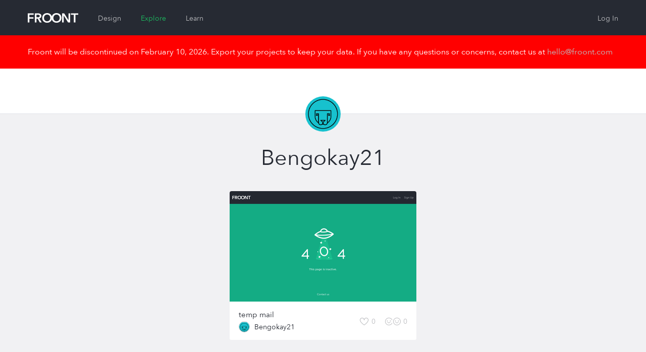

--- FILE ---
content_type: text/html; charset=utf-8
request_url: https://froont.com/-bengokay21
body_size: 5371
content:
<!doctype html>
<html class="no-js" lang="en">

  <head>
    <base href="#">
    <meta charset="UTF-8">
    <meta name="viewport" content="width=device-width, initial-scale=1.0" />
    <meta name="description" content="" />
          <title>  Bengokay21 on FROONT
</title>

    <link rel='shortcut icon' type='image/x-icon' href='/favicon.ico?v=2' />
    <link rel="apple-touch-icon" href="/favicon-152.png">
    <meta name="msapplication-TileColor" content="#3E3ED6">
    <meta name="msapplication-TileImage" content="/favicon-144.png">

          <link rel="stylesheet" href="https://cdn.froont.com/_static/gen/platform.a3f004036.css">
          <link rel="stylesheet" href="https://cdn.froont.com/_static/gen/account_settings.a3f004036.css">
        
    <script type="text/javascript" src="https://js.braintreegateway.com/v1/braintree.js"></script>

          
        
                    <script>
          (function(i,s,o,g,r,a,m){i['GoogleAnalyticsObject']=r;i[r]=i[r]||function(){
          (i[r].q=i[r].q||[]).push(arguments)},i[r].l=1*new Date();a=s.createElement(o),
          m=s.getElementsByTagName(o)[0];a.async=1;a.src=g;m.parentNode.insertBefore(a,m)
          })(window,document,'script','//www.google-analytics.com/analytics.js','ga');

          var gaConf = { 'cookieDomain': 'auto', 'siteSpeedSampleRate': 50 };
          ga('create', 'UA-30459772-1', gaConf);
          ga('require', 'linkid', 'linkid.js');
          ga('require', 'displayfeatures');
          ga('send', 'pageview');
        </script>
      
    
  
        <!-- Facebook Pixel Code -->
  <script>
  !function(f,b,e,v,n,t,s){if(f.fbq)return;n=f.fbq=function(){n.callMethod?
  n.callMethod.apply(n,arguments):n.queue.push(arguments)};if(!f._fbq)f._fbq=n;
  n.push=n;n.loaded=!0;n.version='2.0';n.queue=[];t=b.createElement(e);t.async=!0;
  t.src=v;s=b.getElementsByTagName(e)[0];s.parentNode.insertBefore(t,s)}(window,
  document,'script','//connect.facebook.net/en_US/fbevents.js');

  fbq('init', '296811130507044');
  fbq('track', "PageView");</script>
  <noscript><img height="1" width="1" style="display:none"
  src="https://www.facebook.com/tr?id=296811130507044&ev=PageView&noscript=1"
  /></noscript>
  <!-- End Facebook Pixel Code -->
    
    <script type="text/javascript" src="//platform.linkedin.com/in.js">
      api_key: 776nyisijrlyj5
      lang: en_US
    </script>
  </head>

  <body class="">

    <div class="fr-org-headers-group">
      






<div class="fr-org-header" id="main-header">
  <div class="row">
    <div class="column small-6 medium-9 large-6">
      <a class="s-logo" href="https://froont.com/">
                    <svg xmlns="http://www.w3.org/2000/svg" version="1.1" x="0" y="0" width="100" height="20" viewBox="0 0 100 20" enable-background="new 0 0 100 20" xml:space="preserve"><polygon fill="#FFFFFF" points="0 18.6 3.2 18.6 3.2 11 11.2 11 11.2 8.3 3.2 8.3 3.2 3.3 11.7 3.3 11.7 0.5 0 0.5 "/><path fill="#FFFFFF" d="M27 5.7c0-3.8-3.3-5.2-6.7-5.2H14v18.1h3.2v-7.7h2.4l4.2 7.7h3.9l-4.8-8C25.3 10 27 8.3 27 5.7zM17.2 8.3V3.2h2.9c1.7 0 3.6 0.5 3.6 2.5 0 2.2-2.1 2.6-3.9 2.6L17.2 8.3 17.2 8.3zM57 0c-4.6 0-8.2 2.5-9.3 6.5C46.5 2.5 42.9 0 38.3 0c-5.6 0-9.7 3.7-9.7 9.5 0 5.7 4.1 9.6 9.7 9.6 4.6 0 8.2-2.6 9.4-6.7 1.2 4.1 4.7 6.7 9.3 6.7 5.7 0 9.8-3.9 9.8-9.6C66.8 3.7 62.7 0 57 0zM38.3 16.2c-3.7 0-6.2-2.8-6.2-6.7 0-3.7 2.5-6.6 6.2-6.6 3.8 0 6.3 2.9 6.3 6.6C44.6 13.4 42 16.2 38.3 16.2zM57 16.2c-3.7 0-6.2-2.8-6.2-6.7 0-3.7 2.5-6.6 6.2-6.6 3.8 0 6.3 2.9 6.3 6.6C63.3 13.4 60.7 16.2 57 16.2z"/><polygon fill="#FFFFFF" points="80.7 14 80.7 14 72.2 0.5 68 0.5 68 18.6 71.2 18.6 71.2 4.6 71.2 4.6 79.9 18.6 84 18.6 84 0.5 80.7 0.5 "/><polygon fill="#FFFFFF" points="85.6 0.5 85.6 3.3 91.2 3.3 91.2 18.6 94.4 18.6 94.4 3.3 100 3.3 100 0.5 "/></svg>              </a>

      
        <ul class="fr-mol-header-sections-menu s-sections-menu">
                              <li           >
            <a href="/-design">Design</a>
          </li>
          
          
                              <li                 class="is-active"
                        >
            <a href="/-explore/featured">Explore</a>
          </li>
          
                    <li           >
            <a href="/-learn">Learn</a>
          </li>
                  </ul>

          </div>

    <div class="column small-6 medium-3 large-6 text-right">
      <ul id="top-menu" class="fr-org-header-user-menu s-user-menu">
                              <li><a class="s-login" href="https://froont.com/-user/login">Log In</a></li>
                                  </ul>
    </div>
  </div>
</div>
<div class="fr-notification">
  <div class="row">
    <div class="column">
      Froont will be discontinued on February 10, 2026. Export your projects to keep your data. If you have any questions or concerns, contact us at <a href="mailto:hello@froont.com">hello@froont.com</a>
    </div>
  </div>
</div>          

<div class="fr-org-subheader">
    <div class="row">
        <div class="column small-6">
            
    


        </div>

        <div class="column small-6 text-right">
                    </div>
    </div>

    
            <span
            class="fr-mol-user-avatar s-user-avatar type-no-border type-large"
    >
        <img src="/bengokay21/-avatar" alt="">
     </span> 


</div>    </div>

    <div class="fr-main-content-wrapper">
      <div id="page-content">
        
  <div class="row fr-tpl-profile-page">
    <div class="column">

      <div class="s-profile-page-head">

        <h1 class="s-user-display-name">
          
    
            <span class="fr-mol-user-display-name  type-pro-large-outlined">
             <span class="s-display-name">                 <span class="s-name">Bengokay21</span>
                             </span>         </span>
    

        </h1>

        <ul class="s-user-details">
          
          
          
          
                  </ul>

      </div>

      
        
    
    <ul class="fr-org-projects-grid 
        small-block-grid-1
        
        
        "
    >
        
                    <li>
                
                            
                
        
        
    <div class="fr-org-project-card
                    type-owned-by-other
                
        
        "
    >
        <div class="s-overflow-container">
            <div class="s-screenshot">
                
                                
        
                            <div class="s-screenshot-image" style="background-image: url('https://cdn.froont.com/bengokay21/6z0zzb/_screenshots/images/thumbnail/False/1024_1658324206.png_370x219.jpeg');"></div>
            
            

                
                                    <a href="/bengokay21/temp-mail/-info" class="s-view-info js-project-view-from-list">
                        <span>View Project Info</span>
                    </a>
                            </div>

            
            <div class="s-bottom">

                
                    <div class="fr-inline-v-middle s-title-and-author">
                        <h3 class="s-title">
                            <a href="/bengokay21/temp-mail/-info" title="temp mail" class="js-project-view-from-list">temp mail</a>
                        </h3>
                        
        
    <div class="fr-org-user-name-with-avatar type-avatar-small s-author">
        <a href="/bengokay21">
            <a href="/bengokay21"
            class="fr-mol-user-avatar s-avatar type-small"
    >
        <img src="/bengokay21/-avatar" alt="">
     </a> 
</a>
    
            <span class="fr-mol-user-display-name  s-display-name">
             <a class="s-display-name" href="/bengokay21">                 <span class="s-name">Bengokay21</span>
                             </a>         </span>
    

    </div>


                    </div>

                    <div class="s-main-actions">
                        <div class="fr-inline-v-middle">
                                
    <a class="fr-org-like-text-button
              
              
                             
              s-like-text-button from-project-list"

                    href="/-user/login?next=https%3A%2F%2Ffroont.com%2F-bengokay21"
        
                    >
        <svg xmlns="http://www.w3.org/2000/svg" version="1.1" x="0" y="0" width="18" height="15" viewBox="0 0 18 15" enable-background="new 0 0 18 15" xml:space="preserve"><path d="M12.7 1.1c1.9 0 3.4 1.5 3.4 3.3 0 3.6-5 7.7-7.5 9.4 -2.5-1.7-7.5-5.7-7.5-9.4 0-1.8 1.5-3.3 3.4-3.3 1.4 0 2.6 0.8 3.1 2.1l1 2.4L9.6 3.1C10.1 1.9 11.3 1.1 12.7 1.1M12.7 0c-1.9 0-3.5 1.1-4.1 2.7C7.9 1.1 6.3 0 4.5 0 2 0 0 2 0 4.4 0 9.8 8.6 15 8.6 15s8.6-5.2 8.6-10.6C17.1 2 15.2 0 12.7 0L12.7 0z"/></svg><span class="s-like-text js-like-text">Like</span><span class="s-like-count js-project-like-count">0</span>    </a>


                                                            
  <button type="button" class="fr-org-twin-text-button
    
    
         
    
    s-twin-text-button js-project-clone-from-list"

          data-action-url="/-user/login?next=https%3A%2F%2Ffroont.com%2F-bengokay21"
    
          >
    <svg xmlns="http://www.w3.org/2000/svg" version="1.1" x="0" y="0" width="31" height="15" viewBox="0 0 31 15" enable-background="new 0 0 31 15" xml:space="preserve"><circle cx="4.5" cy="6.5" r="1"/><circle cx="10.5" cy="6.5" r="1"/><path d="M7.5 15C3.4 15 0 11.6 0 7.5l0 0C0 3.4 3.4 0 7.5 0l0 0c3 0 5.8 1.6 7 4.3l0 0 -0.9 0.4C12.5 2.5 10.2 1 7.5 1l0 0C3.9 1 1 3.9 1 7.5l0 0c0 3.6 2.9 6.5 6.5 6.5l0 0c2.8 0 5.1-1.4 6-3.7l0 0v0l0.9 0.4C13.3 13.4 10.6 15 7.5 15l0 0H7.5L7.5 15zM16 7.5c0-4.1 3.4-7.5 7.5-7.5l0 0c4.1 0 7.5 3.4 7.5 7.5l0 0c0 4.1-3.4 7.5-7.5 7.5l0 0C19.4 15 16 11.6 16 7.5L16 7.5zM17 7.5c0 3.6 2.9 6.5 6.5 6.5l0 0c3.6 0 6.5-2.9 6.5-6.5l0 0C30 3.9 27.1 1 23.5 1l0 0C19.9 1 17 3.9 17 7.5L17 7.5 17 7.5zM7.5 10.7c-1.1 0-2.3-0.5-3.2-1.4l0 0L5 8.6C5.8 9.3 6.7 9.7 7.5 9.7l0 0c0.8 0 1.7-0.4 2.5-1.1l0 0h0l0.7 0.7c-0.9 0.9-2 1.4-3.2 1.4l0 0H7.5 7.5zM23.5 10.7c-1.1 0-2.3-0.5-3.2-1.4l0 0 0.7-0.7c0.8 0.8 1.6 1.1 2.5 1.1l0 0c0.8 0 1.7-0.4 2.5-1.1l0 0h0L26.7 9.3c-0.9 0.9-2 1.4-3.2 1.4l0 0H23.5L23.5 10.7z"/><circle cx="20.5" cy="6.5" r="1"/><circle cx="26.5" cy="6.5" r="1"/></svg><span class="s-twin-text">Clone</span><span class="s-twin-count">0</span>  </button>


                                
  <button type="button" class="fr-org-twin-button
    
    
    
    s-twin-button type-auto-width js-project-clone-from-list"

          data-action-url="/-user/login?next=https%3A%2F%2Ffroont.com%2F-bengokay21"
      >
    <span class="s-twin-icon"><svg xmlns="http://www.w3.org/2000/svg" version="1.1" x="0" y="0" width="31" height="15" viewBox="0 0 31 15" enable-background="new 0 0 31 15" xml:space="preserve"><circle cx="4.5" cy="6.5" r="1"/><circle cx="10.5" cy="6.5" r="1"/><path d="M7.5 15C3.4 15 0 11.6 0 7.5l0 0C0 3.4 3.4 0 7.5 0l0 0c3 0 5.8 1.6 7 4.3l0 0 -0.9 0.4C12.5 2.5 10.2 1 7.5 1l0 0C3.9 1 1 3.9 1 7.5l0 0c0 3.6 2.9 6.5 6.5 6.5l0 0c2.8 0 5.1-1.4 6-3.7l0 0v0l0.9 0.4C13.3 13.4 10.6 15 7.5 15l0 0H7.5L7.5 15zM16 7.5c0-4.1 3.4-7.5 7.5-7.5l0 0c4.1 0 7.5 3.4 7.5 7.5l0 0c0 4.1-3.4 7.5-7.5 7.5l0 0C19.4 15 16 11.6 16 7.5L16 7.5zM17 7.5c0 3.6 2.9 6.5 6.5 6.5l0 0c3.6 0 6.5-2.9 6.5-6.5l0 0C30 3.9 27.1 1 23.5 1l0 0C19.9 1 17 3.9 17 7.5L17 7.5 17 7.5zM7.5 10.7c-1.1 0-2.3-0.5-3.2-1.4l0 0L5 8.6C5.8 9.3 6.7 9.7 7.5 9.7l0 0c0.8 0 1.7-0.4 2.5-1.1l0 0h0l0.7 0.7c-0.9 0.9-2 1.4-3.2 1.4l0 0H7.5 7.5zM23.5 10.7c-1.1 0-2.3-0.5-3.2-1.4l0 0 0.7-0.7c0.8 0.8 1.6 1.1 2.5 1.1l0 0c0.8 0 1.7-0.4 2.5-1.1l0 0h0L26.7 9.3c-0.9 0.9-2 1.4-3.2 1.4l0 0H23.5L23.5 10.7z"/><circle cx="20.5" cy="6.5" r="1"/><circle cx="26.5" cy="6.5" r="1"/></svg></span>Clone
  </button>


                                                    </div>
                    </div>

                            </div>

            
            
        </div>

    </div>


            </li>
            </ul>


            
    


      
    </div>
  </div>

      </div>
    </div>

    <div id="page-footer" class="fr-org-footer">
              <div class="row">

  <div class="column medium-6 text-center medium-text-left">
    <p class="copy">
      © 2026 FROONT<br>
      San Francisco / Helsinki / Riga
    </p>
    <a class="contact" href="mailto:hello@froont.com">hello@froont.com</a>
  </div>

      <div class="column medium-6 text-center medium-text-right">
      <ul class="s-footer-menu">
        <li><a href="http://blog.froont.com/">Blog</a></li>
        <li><a href="http://docs.froont.com/faq">FAQ</a></li>
        <li><a href="/-terms">Terms and Privacy</a></li>
      </ul>
    </div>
  
</div>          </div>

    <div id="js-template-bootstrap">
          </div>

    <script>
    var app = window.app = window.app || {};app.preload = {};app.preload['sentry_dsn']="https://c4cd00fcf9584d7a8b612311895d6ef0@sentry.froont.com/3";app.preload['loggedIn']=0;app.preload['featurePopup']=null;app.preload['userSettings']={"_class_name": "UserSettings","_cls": "UserSettings","exclude_fontloader_from_embed_export": false,"expert_mode": false,"favorite_fonts": [],"has_opened_editor_before": true,"id": "5f2382bcfacf524fd9a6286c","last_seen_activity_count": 0,"show_bp_change_warning": true,"show_intro_banner": false,"show_tracking_agree_modal": false,"tracking": {"facebook": {"enabled": true},"google": {"enabled": true}}};app.preload['s3_export_available']=false;app.preload['userFeatures']={};app.preload['app_version_header']="X-Froont-App-Version";app.preload['platformPagesURLs']={"acount_settings_meta": "/-payments/account-settings-meta","design": "https://froont.com/-design","polar_projects_list": "/-instant/projects-list"};app.preload['google_recaptcha_site_key']="6Lc2NvMUAAAAAMg7kyNzt3BZJOaD7R3y4CriLa6q";app.preload['facebook']={"appId": "338576812933961"};app.preload['is_whitelabel']=false;app.preload['google_analytics_tracking_id']="UA-30459772-1";app.preload['unsplash']={"appId": "f33ec83dd7d044a04f1370f70be6fe85d9cb79a8c6d5b5d8a3978d7150fa5ce5"};app.preload['app_version']="1.12.6";app.preload['use_strong_password']=false;app.preload['contact_email']="hello@froont.com";</script>
      <script src="https://cdn.froont.com/_static/gen/raven.a3f004036.js"></script>
<script type="text/javascript">
(function(window) {
  if (typeof window.Raven !== 'undefined') {
    var sentryDSN;

    if (!sentryDSN && window.app && app.preload && app.preload.sentry_dsn) {
      sentryDSN = app.preload.sentry_dsn;
    }

    if (!sentryDSN && window.preload && window.preload.sentry_dsn) {
      sentryDSN = window.preload && window.preload.sentry_dsn;
    }

    if (sentryDSN) {
      try {
        Raven.config(sentryDSN, {
          release: 'v1.12.6',
          collectWindowErrors: true
        }).install();

        if (window.app && window.app.preload && window.app.preload.userInfo) {
          Raven.setUser(app.preload.userInfo);
        }
      }
      catch (sentryLoadException) {
        console.error("Couldn't load Sentry :(");
        console.trace(sentryLoadException);
      }
    }
    else {
      window.Raven = undefined;
    }

  }
})(window);
</script>

          <script type="text/javascript" src="https://cdn.froont.com/_static/gen/user-projects-vendor.a3f004036.js"></script>
          <script type="text/javascript" src="https://cdn.froont.com/_static/gen/frontend-handlebars-templates.a3f004036.js"></script>
          <script type="text/javascript" src="https://cdn.froont.com/_static/gen/stats.a3f004036.js"></script>
          <script type="text/javascript" src="https://cdn.froont.com/_static/gen/user-projects.a3f004036.js"></script>
    
    
            
                
  </body>
</html>